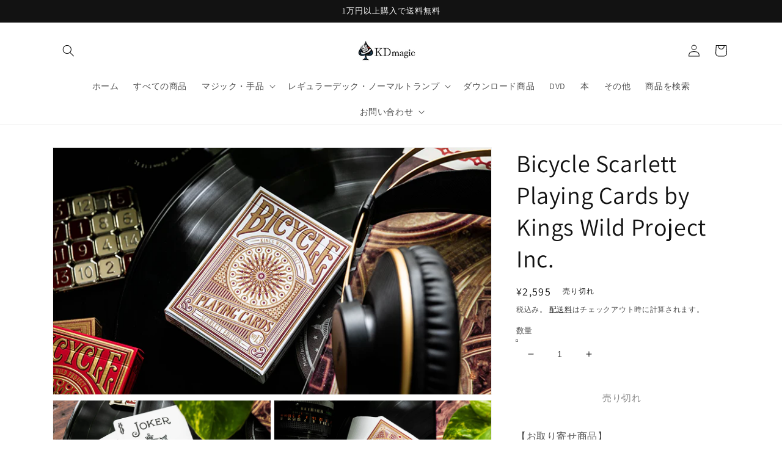

--- FILE ---
content_type: application/javascript; charset=utf-8
request_url: https://sengine.groovymedia.co/js/order.js?shop=kdmagic.myshopify.com
body_size: 1658
content:
!function(e){var n={};function t(r){if(n[r])return n[r].exports;var o=n[r]={i:r,l:!1,exports:{}};return e[r].call(o.exports,o,o.exports,t),o.l=!0,o.exports}t.m=e,t.c=n,t.d=function(e,n,r){t.o(e,n)||Object.defineProperty(e,n,{enumerable:!0,get:r})},t.r=function(e){"undefined"!=typeof Symbol&&Symbol.toStringTag&&Object.defineProperty(e,Symbol.toStringTag,{value:"Module"}),Object.defineProperty(e,"__esModule",{value:!0})},t.t=function(e,n){if(1&n&&(e=t(e)),8&n)return e;if(4&n&&"object"==typeof e&&e&&e.__esModule)return e;var r=Object.create(null);if(t.r(r),Object.defineProperty(r,"default",{enumerable:!0,value:e}),2&n&&"string"!=typeof e)for(var o in e)t.d(r,o,function(n){return e[n]}.bind(null,o));return r},t.n=function(e){var n=e&&e.__esModule?function(){return e.default}:function(){return e};return t.d(n,"a",n),n},t.o=function(e,n){return Object.prototype.hasOwnProperty.call(e,n)},t.p="/",t(t.s=3)}({3:function(e,n,t){e.exports=t("EOhL")},EOhL:function(e,n){var t="sengine-app";window.location.href.match("groovydev")&&(t="sengine-dev");var r='<div id="sengine_check" class="content-box" style="padding: 1em;"><h2>サブスクリプション契約の確認</h2><br /><a href="/apps/'.concat(t,'/customer">ご契約中のサブスクリプションを確認する</a></div>'),o=document.querySelector(".content-box");o&&!window.sengineCheckInserted&&(window.sengineCheckInserted=!0,o.insertAdjacentHTML("afterend",r))}});